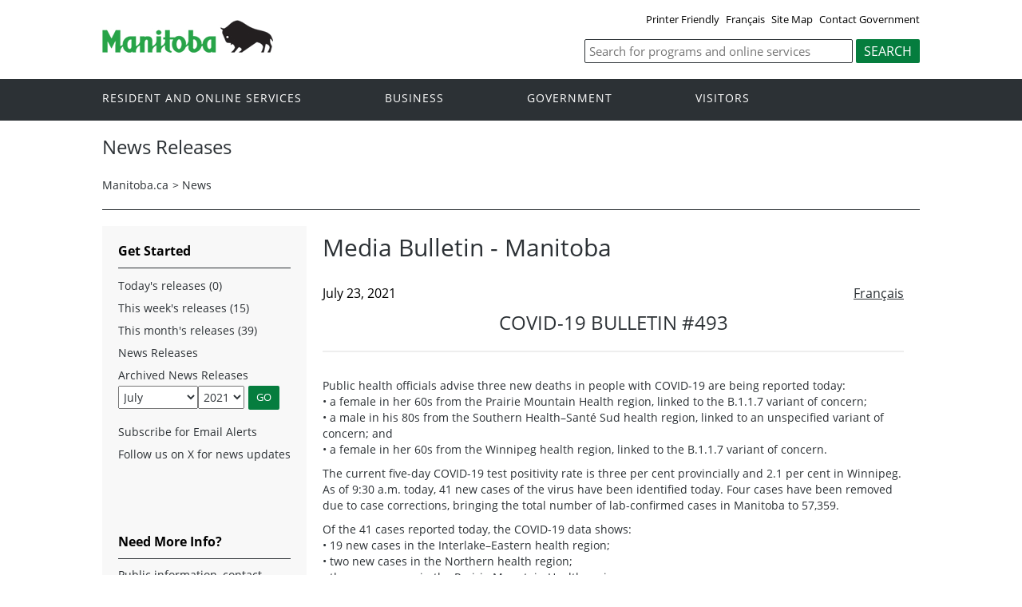

--- FILE ---
content_type: text/html; charset=ISO-8859-1
request_url: https://news.gov.mb.ca/news/index.html?archive=&item=51846
body_size: 28236
content:
<!DOCTYPE html><html xmlns="http://www.w3.org/1999/xhtml" xml:lang="en" lang="en">
<head>
   <title>Province of Manitoba | News Releases | COVID-19 Bulletin #493</title>
<!-- en-news -->
   <meta name="viewport" content="width=device-width, initial-scale=1" />
  <meta name="keywords" content=""/>
  <meta name="description" content=""/>
  <meta http-equiv="cache-control" content="no-cache"/>
  <meta http-equiv="pragma" content="no-cache"/>
  <meta content="en" http-equiv="language"/>
  <meta http-equiv="X-UA-Compatible" content="IE=edge" />
  <meta http-equiv="Content-type" content="text/html;charset=iso-8859-1"/>
  <link rel="canonical" href="https://news.gov.mb.ca/news/index.html?archive=&amp;item=51846" />

 <meta name="twitter:card" content="summary" />
  <meta property="og:type" content="article" />
  <meta property="og:title" content="Province of Manitoba | News Releases | COVID-19 Bulletin #493" />
  <meta property="og:description" content="Province of Manitoba" />
  <meta property="og:image" content="https://www.manitoba.ca/asset_library/mb-gov.png" />
  <meta property="og:url" content="https://news.gov.mb.ca/news/index.html?archive=&amp;item=51846" />
  <meta property="og:site_name" content="Province of Manitoba" />
  <meta property="og:locale" content="en_CA" />
 <meta name="news-release" content="archived"/>
<link rel="shortcut icon" type="image/ico" href="https://manitoba.ca/asset_library/favicon.jpg" />
<link rel="icon" type="image/png" href="https://manitoba.ca/asset_library/favicon.jpg" />
<link rel="icon" type="image/png" sizes="192x192" href="https://manitoba.ca/asset_library/favicon.jpg-192.jpg" />
<link rel="apple-touch-icon" sizes="114x114" href="https://manitoba.ca/asset_libraryfavicon-114.jpg">
<link rel="apple-touch-icon" sizes="144x144" href="https://manitoba.ca/asset_library/favicon-144.jpg">

    <link href="../templates/en/common/css/main.css" rel="stylesheet" type="text/css">
    <script src="../templates/en/common/js/jquery.min.js" type="text/javascript"></script>
    <script src="../templates/en/common/js/jquery.dropotron.min.js"></script>
    <script src="../templates/en/common/js/animatedcollapse.js"></script>    
    <link rel="stylesheet" type="text/css" href="../templates/en/common/js/slicknav/slicknav.min.css">
    <script src="../templates/en/common/js/slicknav/jquery.slicknav.min.js"></script>
    <link rel="stylesheet" type="text/css" href="../templates/en/common/js/slickslider/slick.css">
    <link rel="stylesheet" type="text/css" href="../templates/en/common/js/slickslider/slick-theme.css">
    <script src="../templates/en/common/js/slickslider/slick.min.js"></script>
    <link rel="stylesheet" type="text/css" href="../templates/en/common/js/magnific-popup/magnific-popup.css">
    <script src="../templates/en/common/js/magnific-popup/jquery.magnific-popup.min.js"></script>
    <script src="../templates/en/common/js/main.js"></script>  

  

<!--script type="text/javascript" async="async" defer="defer" data-cfasync="false" src="https://mylivechat.com/chatinline.aspx?hccid=94396277"></script-->
      <script>
  (function(i,s,o,g,r,a,m){i['GoogleAnalyticsObject']=r;i[r]=i[r]||function(){
  (i[r].q=i[r].q||[]).push(arguments)},i[r].l=1*new Date();a=s.createElement(o),
  m=s.getElementsByTagName(o)[0];a.async=1;a.src=g;m.parentNode.insertBefore(a,m)
  })(window,document,'script','https://www.google-analytics.com/analytics.js','ga');

  ga('create', 'UA-11290135-43', 'auto');
  ga('send', 'pageview');

</script>
</head>


<body  class="template-en-news page-9xqo">
<div class="access-links">
<a rel="header navigation" accesskey="1" href="#navigation">Header</a>
<a rel="side bar navigation" accesskey="2" href="#sidemenu">Side Menu</a>
<a rel="main body navigation" accesskey="3" href="#content">Content</a>
<a rel="footer navigation" accesskey="4" href="#footernav">Footer</a>
<a rel="search" accesskey="0" href="#search">Search</a>
</div>
  <div class="header">
    <div class="wrapper">
            <div class="top-links">
              <a href="print,index.html?archive=&item=51846" target="_blank">Printer Friendly</a> <a href="index.fr.html?archive=&item=51846" class="headerlinks">Français</a>  <a href="//www.gov.mb.ca/sitemap.html">Site Map</a> <a href="//www.gov.mb.ca/contact/">Contact Government</a>
            </div>
        </div>  
        <div class="wrapper">            
      <div class="logo">
        <a href="https://www.manitoba.ca/index.html" title="Logo for Government of Manitoba"><img src="../templates/en/common/images/mb-logo.png" alt="Government of Manitoba"/></a>
      </div>
        <div class="search">             
   <div class="form-field input-button">
     <form method="GET" action="//gov.mb.ca/search/">
        <label style='display:none' for='bsc-head-searchfield'>Keywords</label>
        <input id="bsc-head-searchfield" class="text-input" name="q" type="search" value="" maxlength="200" placeholder="Search for programs and online services" />
        <input id="bsc-head-searchsubmit" class="btn" type="submit" value="Search" data-icon="search" />                            
      </form>
   </div>
</div>    
    
    </div>
  </div>
  <div class="navigation"><a name="navigation"></a><div class="wrapper">

      <nav class="nav">
  <div class="nav_inner">
    <ul>
      <li class="dropdown"><a href="//residents.gov.mb.ca/index.html">Resident and online services</a>
        <ul class="dropotron">
          <li><a href="//residents.gov.mb.ca/index.html">Search Programs and Services</a></li>
          <li><a href="//residents.gov.mb.ca/forms.html">Forms</a></li>
          <li><a href="//residents.gov.mb.ca/publications.html">Publications</a></li>
          <li><a href="//residents.gov.mb.ca/findingwork.html">Finding Work</a></li>
          <li><a href="//residents.gov.mb.ca/lost_id.html">Lost Identification</a></li>
          <li><a href="//residents.gov.mb.ca/moving.html">Moving to or Around Manitoba</a></li>
          <li><a href="//residents.gov.mb.ca/communities.html">Communities around Manitoba</a></li>
          <li><a href="//residents.gov.mb.ca/maps.html">Maps</a></li>
          <li><a href="//residents.gov.mb.ca/onlineservices.html">Online Services</a></li>
          <li><a href="//residents.gov.mb.ca/socialmedia/index.html">Social Media Directory</a></li>
          <li><a href="//residents.gov.mb.ca/apps/index.html">Mobile Applications</a></li>
        </ul>
      </li>
      <li class="dropdown"><a href="//www.gov.mb.ca/business/index.html">Business</a>
        <ul class="dropotron">
          <li><a href="//www.gov.mb.ca/business/index.html">Search for Business Information</a></li>
          <li><a href="//www.gov.mb.ca/business/startingsmart/index.html">Starting a Business</a></li>
          <li><a href="//www.gov.mb.ca/business/businessresearch/index.html">Business Research</a></li>
          <li><a href="//www.gov.mb.ca/business/financing/index.html">Financing a Business</a></li>
          <li><a href="//www.gov.mb.ca/business/registration/index.html">Registration, Legal and Licencing</a></li>
          <li><a href="//www.gov.mb.ca/business/doingbusiness/index.html">Doing Business with Government</a></li>
        <li><a href="http://bizpalmanitoba.ca/">BizPaL</a></li>
        </ul>
      </li>
       <li class="dropdown"><a href="//www.gov.mb.ca/government/index.html">Government</a>
        <ul class="dropotron">
          <li><a href="//www.gov.mb.ca/minister/premier/index.html">Premier</a></li>
          <li><a href="//www.gov.mb.ca/minister/index.html">Cabinet Ministers</a></li>
          <li><a href="//www.gov.mb.ca/government/departments.html">Departments</a></li>
          <li><a href="//www.gov.mb.ca/government/abc/index.html">Agencies, Boards and Commissions</a></li>
          <li><a href="//www.gov.mb.ca/openmb/">OpenMB/Proactive Disclosure</a></li>
          <li><a href="//www.gov.mb.ca/legislature/index.html">Legislative Assembly</a></li>
          <li><a href="//www.manitobacourts.mb.ca/">Manitoba Courts</a></li>
          <li><a href="//web2.gov.mb.ca/laws/index.php">Manitoba Laws</a></li>
        </ul>
      </li>
      <li class="dropdown"><a href="//www.travelmanitoba.com/">Visitors</a>
        <ul class="dropotron">
          <li><a href="//www.travelmanitoba.com/things-to-do/">Things to do</a></li>
          <li><a href="//www.travelmanitoba.com/places-to-go/">Places to Go</a></li>
          <li><a href="//www.travelmanitoba.com/where-to-stay/">Where to Stay</a></li>
          <li><a href="//www.travelmanitoba.com/events/">Events</a></li>
          <li><a href="//www.travelmanitoba.com/trip-essentials/">Trip Essentials</a></li>
          <li><a href="//www.travelmanitoba.com/trip-essentials/visitor-information-centres/">Visitor Information Center</a></li>
        </ul>
      </li>
 
          
    </ul>
  </div>                   
</nav>

    </div>
  </div>

  <div class="container">
    <div class="wrapper">
      <div class="content">
        <div class="introduction">
          <div class="columns">         
            <div class="home_slider">
              <div class="default-header"><h1>News Releases</h1></div>
                </div>      
          </div>
        </div>
        <div class="breadcrumb"><ul><li><a href="//www.gov.mb.ca/index.html" class="breadcrumb">Manitoba.ca</a></li><li>&gt; <a href="../news/index.html" class="breadcrumb">News</a></li></ul></div>
        <a name="top"></a><a name="Top"></a><a name="content"></a>
        <style type="text/css">

.news_search {
padding-bottom:20px;
-webkit-box-sizing: border-box;
-moz-box-sizing:    border-box;
box-sizing:         border-box;
}

.section li.nolink {
width:auto;
}
 
.news_search input[type=text] {
width:280px;
height:24px;
-webkit-box-sizing: border-box;
-moz-box-sizing:    border-box;
box-sizing:         border-box;
margin:0px;
font-family:Arial,Verdana;
font-weight:normal;
padding: 1px 0px;
font-size:13px;
}
.news_search select {
width:280px;
height:24px;
border:1px solid #999;
-webkit-box-sizing: border-box;
-moz-box-sizing:    border-box;
box-sizing:         border-box;
font-family:Arial,Verdana;
font-weight:normal;
font-size:13px;
background:#fff;
}

.news_search .labels {
padding-right:0px;
-webkit-box-sizing: border-box;
-moz-box-sizing:    border-box;
box-sizing:         border-box;
font-family:Arial,Verdana;
font-weight:normal;
font-size:13px;
}

.news_search label {
font-weight:normal  !important;
font-size:13px;
}

.news_search .form-go-button {
margin-left:5px;
margin-right:5px;
display:inline-block;
-webkit-box-sizing: border-box;
-moz-box-sizing:    border-box;
box-sizing:         border-box;
}

.section select {
height:24px;
}
.section input {
height:24px;
}
</style>



<script type="text/javascript">
<!--
function showHideCats() {
	chk = document.getElementById("filterOnCategory");
	cat = document.getElementById("catsDIV");

	if (chk.checked == false) {
		cat.style.display = "none";
	} else {
		cat.style.display = "block";
	}

}

function updateCategoryName() {
//	catname = document.getElementById("categoryNameDIV");
//	catname.innerHTML = document.getElementById("category").text;

}

function searchNews() {
	document.getElementById("news_search").submit();
	return true;

	var m = parseFloat(document.getElementById("month").value);
	var y = parseFloat(document.getElementById("year").value);
	if ( (y < 2006) || ( y <=2006 && m < 10)) {
		// go to old system
		var om = document.getElementById("oldmonth");
		var oy = document.getElementById("oldyear");
		om.value = m - 1;
		oy.value = y ;
		document.getElementById("old_news_search").submit();
		return false;
	}  else {
		// go to new system
		document.getElementById("news_search").submit();
		return true;
	}

}
// -->

</script>
<div class="columns col-2">

	<div class="col-3-4" role="main">
	  <div class="col-inside-3">
			<a name="top"></a><a name="Top"></a><a name="content"></a>
			<div class="grid_9 nomargins">
<div class="content-first-section padding-20-0 wide-content">
<h1>Media Bulletin - Manitoba</h1>
</div>
</div>



<div class="grid_9 nomargins">
<div class="content-section section-footer padding-20-20">


<div style="padding:0px;">


<div>
<!-- AddThis Button BEGIN -->
<script type="text/javascript" src="//s7.addthis.com/js/300/addthis_widget.js#pubid=csmwebeditor"></script>
<div class="addthis_sharing_toolbox"></div>
<!-- AddThis Button END -->
	<div class="language_toggle">
				   <a href="index.fr.html?archive=&item=51846">Français</a>
			</div>

			<span class="article_date">July 23, 2021</span>
				<div align="center"><h2 class="article_title" style="text-transform:uppercase;">COVID-19 Bulletin #493</h2>
				<hr/><br/></div>
		


				<p>
	Public health officials advise three new deaths in people with COVID-19 are being reported today:<br />
	&bull;&nbsp;a female in her 60s from the Prairie Mountain Health region, linked to the B.1.1.7 variant of concern;<br />
	&bull;&nbsp;a male in his 80s from the Southern Health&ndash;Sant&eacute; Sud health region, linked to an unspecified variant of concern; and<br />
	&bull;&nbsp;a female in her 60s from the Winnipeg health region, linked to the B.1.1.7 variant of concern.</p>
<p>
	The current five-day COVID-19 test positivity rate is three per cent provincially and 2.1 per cent in Winnipeg. As of 9:30 a.m. today, 41 new cases of the virus have been identified today. Four cases have been removed due to case corrections, bringing the total number of lab-confirmed cases in Manitoba to 57,359.</p>
<p>
	Of the 41 cases reported today, the COVID-19 data shows:<br />
	&bull;&nbsp;19 new cases in the Interlake&ndash;Eastern health region;<br />
	&bull;&nbsp;two new cases in the Northern health region;<br />
	&bull;&nbsp;three new cases in the Prairie Mountain Health region;&nbsp;&nbsp;&nbsp;<br />
	&bull;&nbsp;four new cases in the Southern Health&ndash;Sant&eacute; Sud health region; and&nbsp;&nbsp;&nbsp;<br />
	&bull;&nbsp;13 new cases in the Winnipeg health region.<br />
	&nbsp;<br />
	Today&rsquo;s data also shows:&nbsp;&nbsp;<br />
	&bull;&nbsp;537 active cases and 55,652 individuals who have recovered from COVID-19;<br />
	&bull;&nbsp;106 Manitobans hospitalized with COVID-19 including 28 people with active COVID-19 as well as 78 people who are no longer infectious;&nbsp;<br />
	&bull;&nbsp;a total of 24 Manitoba patients receiving intensive care for COVID-19 including eight people in intensive care units active COVID-19 as well as 16 people who are no longer infectious but continue to require critical care;<br />
	&bull;&nbsp;1,496 laboratory tests were completed yesterday, bringing the total number of lab tests completed since early February 2020 to 862,833; and<br />
	&bull;&nbsp;the total number of deaths in people with COVID-19 is 1,170.</p>
<p>
	Applications for the Manitoba Immunization Card can be made at <a href="https://manitoba.ca/covid19/vaccine/immunization-record.html">https://manitoba.ca/covid19/vaccine/immunization-record.html</a> or by calling 1-844-MAN-VACC (1-844-626-8222) and following the call centre prompts. Businesses and organizations can download the Manitoba Immunization Verifier Application app from the Apple and Google Play stores.</p>
<p>
	Business operators are reminded to use the Manitoba Immunization Verifier Application to confirm a person&rsquo;s immunization status and then confirm the individual&rsquo;s identity against government-issued identification.</p>
<p>
	All Manitobans are reminded to be aware of phishing scams. Manitobans are strongly advised to not provide information to any non-government of Manitoba website or application.</p>
<p>
	Possible exposure locations are listed online by region at the province&rsquo;s #RestartMB Pandemic Response System webpage. For up-to-date information on possible public exposures to COVID-19 in regions, visit <a href="https://www.gov.mb.ca/covid19/updates/flights.html#event">www.gov.mb.ca/covid19/updates/flights.html#event</a> and click on your region.</p>
<p>
	Additional data on variants of concern is available at <a href="https://geoportal.gov.mb.ca/">https://geoportal.gov.mb.ca/</a>. Data related to COVID-19, outbreaks and some downloadable and historic data can also be found at this site.&nbsp;</p>
<p>
	For up-to-date information on COVID-19 in Manitoba, including the online screening tool, testing criteria and locations, self-isolation requirements, public health fundamentals and the provincial response level on the #RestartMB Pandemic Response System, visit <a href="https://www.manitoba.ca/COVID19">www.manitoba.ca/COVID19</a>.&nbsp;&nbsp;&nbsp;</p>
<p style="text-align: center">
	- 30 -</p>
	
				
				
	

</div>


</div>
<br clear="all" /><hr><br clear="all" />
<p>For more information: </p>
<ul>
	<li>Public information, contact Manitoba Government Inquiry: <a href="mailto:mgi@gov.mb.ca">mgi@gov.mb.ca</a> or 1-866-626-4862 or 204-945-3744.</li>
	<li>Media requests for general information, contact Communications and Engagement: <a href="mailto:newsroom@gov.mb.ca">newsroom@gov.mb.ca</a>.</li>
	<li>Media requests for ministerial comment, contact Cabinet Communications: <a href="mailto:cabcom@manitoba.ca">cabcom@manitoba.ca</a>.</li>
	
</ul>

</div>
</div>

		</div>
	</div>


  <div class="col-1-4">
		<div class="col-inside-2">
			<div class="col-content-2" id="left-column">

			<a name="sidemenu" rel="Side Menu Navigation" ></a>
				<div class="narrow-title-green widgetheading">Get Started</div>

				<ul>
				<li><a href="../news/index.html?archive=today">Today's releases (0)</a></li>
				<li><a href="../news/index.html?archive=week">This week's releases (15)</a></li>
				<li><a href="../news/index.html?archive=month">This month's releases (39)</a> </li>

																					
													<li><a href="../news/index.html">News Releases</a></li>
					<li class="nolink on">Archived News Releases<br/>
												<form action="../news/index.html" id="news_search">
	
													
								<select name="month" id="month" class="selectfield" style="float:left;margin-top:3px;"  aria-label="Filter by month" title="Filter by month">
				<option value="1">January</option>
				<option value="2">February</option>
				<option value="3">March</option>
				<option value="4">April</option>
				<option value="5">May</option>
				<option value="6">June</option>

				<option value="7" selected="selected">July</option>
				<option value="8">August</option>
				<option value="9">September</option>
				<option value="10">October</option>
				<option value="11">November</option>
				<option value="12">December</option>
				</select>

								<select name="year" id="year" class="selectfield" style="float:left; margin-top:3px;"  aria-label="Filter by year" title="Filter by year">
																																																														<option value="2023">2023</option>
																									<option value="2022">2022</option>
																									<option value="2021" selected="selected">2021</option>
																									<option value="2020">2020</option>
																									<option value="2019">2019</option>
																									<option value="2018">2018</option>
																									<option value="2017">2017</option>
																									<option value="2016">2016</option>
																									<option value="2015">2015</option>
																									<option value="2014">2014</option>
																									<option value="2013">2013</option>
																									<option value="2012">2012</option>
																									<option value="2011">2011</option>
																									<option value="2010">2010</option>
																									<option value="2009">2009</option>
																									<option value="2008">2008</option>
																									<option value="2007">2007</option>
																									<option value="2006">2006</option>
																									<option value="2005">2005</option>
																									<option value="2004">2004</option>
																									<option value="2003">2003</option>
																									<option value="2002">2002</option>
																									<option value="2001">2001</option>
																									<option value="2000">2000</option>
																									<option value="1999">1999</option>
																									<option value="1998">1998</option>
																									<option value="1997">1997</option>
																									<option value="1996">1996</option>
																									<option value="1995">1995</option>
																									<option value="1994">1994</option>
																									<option value="1993">1993</option>
																									<option value="1992">1992</option>
																									<option value="1991">1991</option>
																									<option value="1990">1990</option>
																									<option value="1989">1989</option>
																									<option value="1988">1988</option>
																									<option value="1987">1987</option>
																									<option value="1986">1986</option>
																									<option value="1985">1985</option>
																									<option value="1984">1984</option>
																									<option value="1983">1983</option>
																									<option value="1982">1982</option>
																									<option value="1981">1981</option>
																									<option value="1980">1980</option>
																									<option value="1979">1979</option>
																									<option value="1978">1978</option>
																									<option value="1977">1977</option>
																									<option value="1976">1976</option>
																									<option value="1975">1975</option>
																									<option value="1974">1974</option>
																									<option value="1973">1973</option>
																									<option value="1972">1972</option>
																									<option value="1971">1971</option>
																									<option value="1970">1970</option>
																									<option value="1969">1969</option>
																									<option value="1968">1968</option>
																									<option value="1967">1967</option>
																									<option value="1966">1966</option>
																									<option value="1965">1965</option>
																									<option value="1964">1964</option>
																									<option value="1963">1963</option>
																									<option value="1962">1962</option>
																									<option value="1961">1961</option>
																									<option value="1960">1960</option>
																									<option value="1959">1959</option>
																									<option value="1958">1958</option>
																									<option value="1957">1957</option>
																									<option value="1956">1956</option>
																									<option value="1955">1955</option>
																									<option value="1954">1954</option>
																									<option value="1953">1953</option>
																									<option value="1952">1952</option>
																									<option value="1951">1951</option>
																									<option value="1950">1950</option>
																									<option value="1949">1949</option>
																									<option value="1948">1948</option>
																									<option value="1947">1947</option>
									
				</select>

				
				<input type="hidden" id="day" name="day" value="01">
				<input type="submit" name="bgnG" class="form-go-button" value="GO">
				<div style="clear:both; padding:0px; margin:0px;"> </div>
				<input type="hidden" name="d" value=""/>
				</form>


				</li>

				
						<li><a href="https://www.gov.mb.ca/newsinfo/subscribe.html">Subscribe for Email Alerts</a></li>
				<li><a href="https://x.com/MBGovNews">Follow us on X for news updates</a></li>
				</ul>
				<form id="old_news_search" action="//www.gov.mb.ca/cgi-bin/press/release.pl" method="post">
				<input type="hidden" name="month" id="oldmonth" value="">
				<input type="hidden" name="year" id="oldyear" value="">
				<input type="hidden" name="action" value="Submit">
				</form>
               <br clear="all" />
            	</div>
		</div>
               
		<div class="section">

<ul>

<li style='display:none'   	class="expand"></li>
<li   	class="on"></li>
<li style='display:none'   	class="expand"></li></ul></div>
		

		<div class="col-inside-2">
		  <div class="col-content-2">
				<div class="narrow-title-green">Need More Info?</div>
<div class="section">
<p>Public information, contact Manitoba Government Inquiry: <a href="mailto:mgi@gov.mb.ca">mgi@gov.mb.ca</a> or 1-866-626-4862 or 204-945-3744.</p>
<p>Media requests for general information, contact Communications and Engagement: <a href="mailto:newsroom@gov.mb.ca">newsroom@gov.mb.ca</a>.</p>
<p>Media requests for ministerial comment, contact Cabinet Communications: <a href="mailto:cabcom@manitoba.ca">cabcom@manitoba.ca</a>.</p>
</div>
<br clear="all" /><br clear="all" /><div class="narrow-title-green">
	Quick Links</div>
<div class="section">
	<ul>
		<li>
			<a href="http://www.ombudsman.mb.ca/news/news.html" target="_blank">Manitoba Ombudsman</a></li>
		<li>
			<a href="http://www.oag.mb.ca/" target="_blank">Manitoba Auditor General</a></li>
		<li>
			<a href="http://manitobaadvocate.ca/" target="_blank">Manitoba Advocate for Children and Youth</a></li>
		<li>
			<a href="https://www.mpi.mb.ca/Pages/News-Releases.aspx" target="_blank">Manitoba Public Insurance</a></li>
		<li>
			<a href="http://www.hydro.mb.ca/index.shtml" target="_blank">Manitoba Hydro</a></li>
		<li>
			<a href="http://www.mbll.ca/news-releases" target="_blank">Manitoba Liquor and Lotteries </a></li>
		<li>
			<a href="http://www.electionsmanitoba.ca/en/Media/News_Releases" target="_blank">Elections Manitoba</a></li>
	</ul>
</div>

			</div>
		</div>

	</div> <!-- END: div.col-1-4 -->

</div>




      </div>

    </div>
  </div>

  <div class="footer">
    <div class="wrapper">
      <div class="footer-left">
        <nav class="footer-nav"><a name="footernav"></a>
        <ul>
            <li><a href="//www.manitoba.ca/accessibility/index.html" title="Accessibility - Government of Manitoba">Accessibility</a></li>
            <li><a href="//www.manitoba.ca/legal/disclaimer.html" title="Disclaimer - Government of Manitoba">Disclaimer</a></li>
            <li><a href="//www.manitoba.ca/legal/copyright.html" title="Copyright - Government of Manitoba">Copyright</a></li>
            <li><a href="//www.manitoba.ca/legal/privacy.html" title="Privacy - Government of Manitoba">Privacy</a></li>
          </ul>
        </nav>
        <nav class="footer-nav"><a name="footernav"></a>
          <ul>
            <li><a href="http://x.com/mbgov" target="_blank" title="X - Government of Manitoba">X</a></li>
                                                <li><a href="http://www.facebook.com/manitobagovernment" target="_blank" title="Facebook - Government of Manitoba">Facebook</a></li>
            <li><a href="http://www.youtube.com/user/ManitobaGovernment" target="_blank" title="YouTube - Government of Manitoba">YouTube</a></li>
          </ul>
        </nav>
      </div>
      <div class="footer-right">
        <a href="//www.gov.mb.ca/" title="Government of Manitoba" target="_blank"><img src="../templates/en/common/images/logo-government-of-manitoba.jpg" alt="Government of Manitoba" title="Government of Manitoba" /></a>        
      </div>
    </div>
  </div>

</body>
</html>
